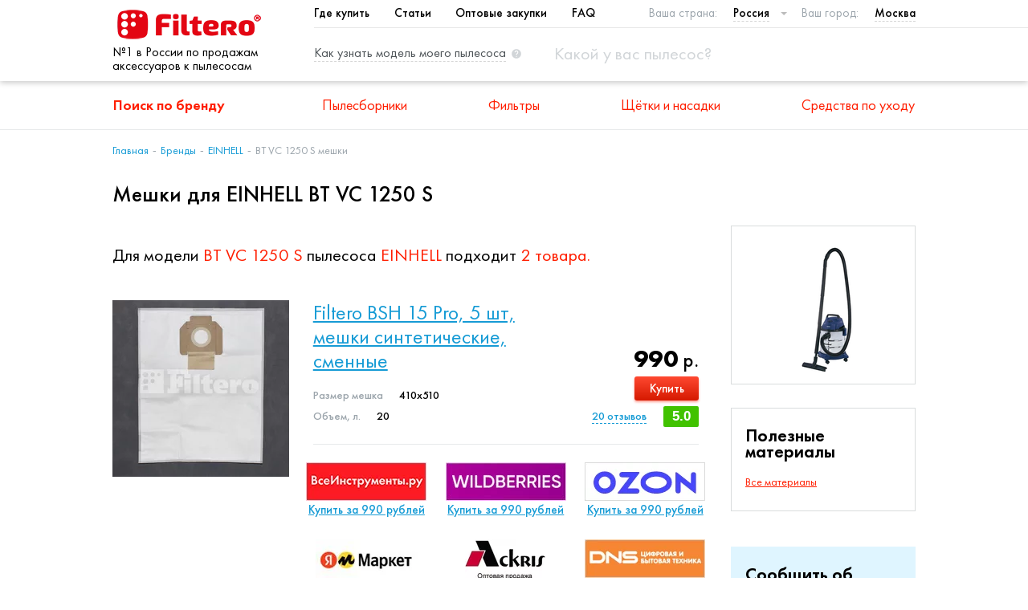

--- FILE ---
content_type: text/html; charset=utf-8
request_url: https://filtero.ru/brand-category-model-list/ind/einhell/pylesborniki-dlia-promyshlennykh-pylesosov/bt-vc-1250-s/
body_size: 11177
content:



<!DOCTYPE html>
<html lang="ru">
<head>
  <meta charset="utf-8">
  <meta http-equiv="X-UA-Compatible" content="IE=edge" />
  

    
    

    <title>Мешки для EINHELL BT VC 1250 S | Россия</title>
    <meta name="description" content="Подберите мешки для пылесоса EINHELL BT VC 1250 S. Купите в ближайших магазинах DNS, Citilink, Wildberries и других">

    <meta property="og:title" content="Мешки для EINHELL BT VC 1250 S">
    <meta property="og:description" content="Подберите мешки для пылесоса EINHELL BT VC 1250 S. Купите в ближайших магазинах DNS, Citilink, Wildberries и других">
    <meta property="og:image" content="https://filtero.ru/static/img/pictures/logo.png">

  <meta name="viewport" content="width=device-width, initial-scale=1">

  <meta name="yandex-verification" content="7c4e580d49ec37a2" />

    <meta property="og:type" content="website">
    <meta property="og:site_name" content="Filtero ru">
    <meta property="og:url" content="https://filtero.ru/brand-category-model-list/ind/einhell/pylesborniki-dlia-promyshlennykh-pylesosov/bt-vc-1250-s/">
    
      <meta property="og:locale" content="ru_RU">
    
    <meta property="og:image:width" content="968">
    <meta property="og:image:height" content="504">

  <link rel="canonical" href="https://filtero.ru/brand-category-model-list/ind/einhell/pylesborniki-dlia-promyshlennykh-pylesosov/bt-vc-1250-s/"/>
  <link rel="stylesheet" href="/static/css/app.css" />
  <link rel="stylesheet" href="/static/css/custom.min.css?v=4.7.4" />
  <link rel="apple-touch-icon" href="/media/favicon.ico" />
  
  <script src="/static/js/vendor/jquery.min.js"></script>
    
  <!-- Google Analytics -->
    <script>
      (function(i,s,o,g,r,a,m){i['GoogleAnalyticsObject']=r;i[r]=i[r]||function(){
      (i[r].q=i[r].q||[]).push(arguments)},i[r].l=1*new Date();a=s.createElement(o),
      m=s.getElementsByTagName(o)[0];a.async=1;a.src=g;m.parentNode.insertBefore(a,m)
      })(window,document,'script','https://www.google-analytics.com/analytics.js','ga');
      ga('create', 'UA-83869784-1', 'auto');
      ga('require', 'outboundLinkTracker');
      ga('send', 'pageview');
    </script>
    <script async src="/static/js/autotrack.js"></script>
    

</head>
<body>
    <script src="/static/js/modernizr-webp.js"></script>
    <script>
        Modernizr.on('webp', function(result) {
          if (result) {
            $('body').addClass('webp');
          }
        });
    </script>


    
        

<!-- Yandex.Metrika counter -->
  <script type="text/javascript" >
    var userip = "3.141.165.119";
    (function(m,e,t,r,i,k,a){m[i]=m[i]||function(){(m[i].a=m[i].a||[]).push(arguments)};
    m[i].l=1*new Date();
    k=e.createElement(t),a=e.getElementsByTagName(t)[0],k.async=1,k.src=r,a.parentNode.insertBefore(k,a)})
    (window, document, "script", "https://mc.yandex.ru/metrika/tag.js", "ym");
    ym(4463194, "init", { clickmap:true, trackLinks:true, accurateTrackBounce:true, webvisor:true, trackHash:true, params:{'ip': userip} });
  </script>
  <noscript><div><img src="https://mc.yandex.ru/watch/4463194" style="position:absolute; left:-9999px;" alt="" /></div></noscript>
<!-- /Yandex.Metrika counter -->

<div class="app">
  
  <header class="header">
    <div class="header__group">
      <div class="container">

        <div class="header-nav-title hide" data-ft="header-nav-title"></div>

        <div class="header__logo">
          <a class="logo" href="/">
              <picture>
                  <source type="image/webp" srcset="/static/img/pictures/logo.webp"/>
                  <img src="/static/img/pictures/logo.png" alt="logo" class="logo__image"/>
              </picture>
          </a>
          <div class="header-logo-text">№1 в России по продажам аксессуаров к пылесосам</div>
        </div>

        <div class="header__main">
          <div class="header__top-nav_city-select">
            
<nav class="top-nav">
    <ul class="top-nav__list">
            <li class="top-nav__item">
                <a href="javascript:callFtModall('modal7')" class="top-nav__link">Где купить</a>
            </li>
        
            <li class="top-nav__item">
                <a href="/articles/" class="top-nav__link">Статьи</a>
            </li>
        
            <li class="top-nav__item">
                <a href="/feedback-opt/" class="top-nav__link">Оптовые закупки</a>
            </li>
        
            <li class="top-nav__item">
                <a href="/faq/" target="_blank" class="top-nav__link">FAQ</a>
            </li>
    </ul>
</nav>

            <div class="select select_country">
              <span class="select__title">Ваша страна: </span>
              <select data-ft="select-country">
    
        <option value="by"
                >
            Беларусь
        </option>
    
        <option value="kz"
                >
            Казахстан
        </option>
    
        <option value="ru"
                 selected>
            Россия
        </option>
    
</select>
            </div>

            <div class="select select_city">
              <span class="select__title">Ваш город: </span>
              <div class="selectric-wrapper" onclick="callFtModall('modal1')">
    <span class="label">Москва</span>
</div>
            </div>
          </div>

          <div class="header__hint-link_search-box">
            <a href="javascript:callFtModall('modal2')" class="hint-link hide-on-mobile">
              <span class="hint-link__text">Как узнать модель моего пылесоса</span>
              <img src="/static/img/icons/hint.svg" alt="" class="hint-link__icon">
            </a>

            <div class="search-box" data-ft="search-box">
              <a href="javascript:void(0)" class="search-box__close hide" data-ft="search-box-close">
                                    <span class="hamburger-icon active">
                                        <span class="hamburger-icon__line"></span>
                                        <span class="hamburger-icon__line"></span>
                                        <span class="hamburger-icon__line"></span>
                                    </span>
              </a>
              <form action="/search/" method="get" class="search-box__form">
                <input type="text" name="term" class="search-box__input select2-search__field" data-ft="search-box-input"
                       placeholder="Какой у вас пылесос?">
              </form>
              <label class="search-box__label" data-ft="search-box-icon">
                <img src="/static/img/icons/search.svg" alt="" class="search-box__icon">
              </label>
            </div>
          </div>
        </div>

        <div class="header__hamburger-icon show-on-mobile">
          <a href="javascript:void(0)" class="hamburger-icon" data-ft="hamburger">
            <span class="hamburger-icon__line"></span>
            <span class="hamburger-icon__line"></span>
            <span class="hamburger-icon__line"></span>
          </a>
        </div>

      </div>
        <div class="header-logo-text_smallest">№1 в России по продажам аксессуаров к пылесосам</div>
    </div>

    <div class="header__main-nav">
      <div class="container">
        
<nav class="main-nav">
  <ul class="main-nav__list">
    <li class="main-nav__item">
      <a href="/brand-list/" class="main-nav__link" data-ft="main-nav-link">
        Поиск по бренду
        <img src="/static/img/icons/angle-bottom.svg" alt="" class="main-nav__expand-right show-on-mobile">
      </a>
      <div class="main-nav__dropdown">
        <div class="container">
            <nav class="simple-nav">
            
                <ul class="simple-nav__list">
                    <li class="simple-nav__item active">
                        <a class="simple-nav__link" href="#" onclick="showDomBrands();return false;">Бытовые пылесосы</a>
                    </li>
                    <li class="simple-nav__item ">
                        <a class="simple-nav__link" href="#" onclick="showProBrands();return false;">Строительные пылесосы</a>
                    </li>
                </ul>
            </nav>

            <div class="brands-by-alphabet">
                <div class="brands-by-alphabet__list" data-ft="set-brands">

                </div>
            </div>
        </div>
      </div>
    </li>
    
      <li class="main-nav__item">
        <a href="/category/pylesborniki/" class="main-nav__link" data-ft="main-nav-link">
          Пылесборники
          <img src="/static/img/icons/angle-bottom.svg" alt=""
               class="main-nav__expand-right show-on-mobile"/>
        </a>

        <div class="main-nav__dropdown">
          <div class="container">
            
<div class="categories
    ">


    
    <div class="category">
        <a href="/category/bumazhnye-i-sinteticheskie-pylesborniki/" class="category__image-container">
            <picture class="lazy-cats">
                <source type="image/webp" srcset="/media/category/7149cb37-049e-4b45-b73a-736ee78e2997.webp" data-img-src="/media/category/7149cb37-049e-4b45-b73a-736ee78e2997.png"/>
                
            </picture>

        </a>
        <div class="category__content">
            <a class="category__link" href="/category/bumazhnye-i-sinteticheskie-pylesborniki/">
                <h4 class="category__title">Мешки-пылесборники для бытовых пылесосов</h4>
            </a>
            <div class="category__description">
                Мешки-пылесборники для бытовых пылесосов
            </div>
        </div>
    </div>
    

    

    
    <div class="category">
        <a href="/category/meshki-dlya-stroitelnykh-pylesosov/" class="category__image-container">
            <picture class="lazy-cats">
                <source type="image/webp" srcset="/media/category/e20272ba-69d9-413c-866c-2545bd2669a2.webp" data-img-src="/media/category/e20272ba-69d9-413c-866c-2545bd2669a2.png"/>
                
            </picture>

        </a>
        <div class="category__content">
            <a class="category__link" href="/category/meshki-dlya-stroitelnykh-pylesosov/">
                <h4 class="category__title">Мешки для строительных пылесосов</h4>
            </a>
            <div class="category__description">
                Мешки для строительных пылесосов
            </div>
        </div>
    </div>
    


</div>
          </div>
        </div>

      </li>
    
      <li class="main-nav__item">
        <a href="/category/filtry/" class="main-nav__link" data-ft="main-nav-link">
          Фильтры
          <img src="/static/img/icons/angle-bottom.svg" alt=""
               class="main-nav__expand-right show-on-mobile"/>
        </a>

        <div class="main-nav__dropdown">
          <div class="container">
            
<div class="categories
    
        categories--4-in-row
    ">


    
    <div class="category">
        <a href="/category/filtry-dlia-bytovykh-pylesosov-i-hepa/" class="category__image-container">
            <picture class="lazy-cats">
                <source type="image/webp" srcset="/media/category/674f18a7-66d8-44bd-beed-9c5c45f1bba8.webp" data-img-src="/media/category/674f18a7-66d8-44bd-beed-9c5c45f1bba8.png"/>
                
            </picture>

        </a>
        <div class="category__content">
            <a class="category__link" href="/category/filtry-dlia-bytovykh-pylesosov-i-hepa/">
                <h4 class="category__title">Фильтры для бытовых пылесосов</h4>
            </a>
            <div class="category__description">
                Фильтры для бытовых пылесосов
            </div>
        </div>
    </div>
    

    
    <div class="category">
        <a href="/category/filtry-dlya-stroitelnykh-pylesosov/" class="category__image-container">
            <picture class="lazy-cats">
                <source type="image/webp" srcset="/media/category/f503b784-99bf-47eb-8f07-cd75ce6729b5.webp" data-img-src="/media/category/f503b784-99bf-47eb-8f07-cd75ce6729b5.png"/>
                
            </picture>

        </a>
        <div class="category__content">
            <a class="category__link" href="/category/filtry-dlya-stroitelnykh-pylesosov/">
                <h4 class="category__title">Фильтры для строительных пылесосов</h4>
            </a>
            <div class="category__description">
                Фильтры для строительных пылесосов
            </div>
        </div>
    </div>
    

    
    <div class="category">
        <a href="/category/filtry-dlia-kofevarok/" class="category__image-container">
            <picture class="lazy-cats">
                <source type="image/webp" srcset="/media/category/75c7dc79-c02a-4f9f-8ceb-dde585763534.webp" data-img-src="/media/category/75c7dc79-c02a-4f9f-8ceb-dde585763534.png"/>
                
            </picture>

        </a>
        <div class="category__content">
            <a class="category__link" href="/category/filtry-dlia-kofevarok/">
                <h4 class="category__title">Фильтры для кофеварок</h4>
            </a>
            <div class="category__description">
                Фильтры для кофеварок
            </div>
        </div>
    </div>
    

    
    <div class="category">
        <a href="/category/filtry-dlia-vytiazhek/" class="category__image-container">
            <picture class="lazy-cats">
                <source type="image/webp" srcset="/media/category/5f79deef-5088-4b4f-9e41-e346f5820778.webp" data-img-src="/media/category/5f79deef-5088-4b4f-9e41-e346f5820778.png"/>
                
            </picture>

        </a>
        <div class="category__content">
            <a class="category__link" href="/category/filtry-dlia-vytiazhek/">
                <h4 class="category__title">Фильтры для вытяжек</h4>
            </a>
            <div class="category__description">
                Фильтры для вытяжек
            </div>
        </div>
    </div>
    

    
    <div class="category">
        <a href="/category/filtero-filtry-dlia-vozdukhoochistitelei/" class="category__image-container">
            <picture class="lazy-cats">
                <source type="image/webp" srcset="/media/category/fb004aae-cc8a-4588-b220-e51bfc75ef2c.webp" data-img-src="/media/category/fb004aae-cc8a-4588-b220-e51bfc75ef2c.png"/>
                
            </picture>

        </a>
        <div class="category__content">
            <a class="category__link" href="/category/filtero-filtry-dlia-vozdukhoochistitelei/">
                <h4 class="category__title">Фильтры для воздухоочистителей</h4>
            </a>
            <div class="category__description">
                Фильтры для воздухоочистителей
            </div>
        </div>
    </div>
    

    
    <div class="category">
        <a href="/category/tovary-dlia-zhivotnykh/" class="category__image-container">
            <picture class="lazy-cats">
                <source type="image/webp" srcset="/media/category/9ee10ac0-5d7a-4e30-a1dc-4af2926b65a1.webp" data-img-src="/media/category/9ee10ac0-5d7a-4e30-a1dc-4af2926b65a1.png"/>
                
            </picture>

        </a>
        <div class="category__content">
            <a class="category__link" href="/category/tovary-dlia-zhivotnykh/">
                <h4 class="category__title">Товары для животных</h4>
            </a>
            <div class="category__description">
                
            </div>
        </div>
    </div>
    


</div>
          </div>
        </div>

      </li>
    
      <li class="main-nav__item">
        <a href="/category/aksessuary/" class="main-nav__link" data-ft="main-nav-link">
          Щётки и насадки
          <img src="/static/img/icons/angle-bottom.svg" alt=""
               class="main-nav__expand-right show-on-mobile"/>
        </a>

        <div class="main-nav__dropdown">
          <div class="container">
            
<div class="categories
    
        categories--5-in-row
    ">


    
    <div class="category">
        <a href="/category/shchetki-i-nasadki-dlia-pylesosov/" class="category__image-container">
            <picture class="lazy-cats">
                <source type="image/webp" srcset="/media/category/cec98f0a-111b-4195-8ea8-21b970b73c61.webp" data-img-src="/media/category/cec98f0a-111b-4195-8ea8-21b970b73c61.png"/>
                
            </picture>

        </a>
        <div class="category__content">
            <a class="category__link" href="/category/shchetki-i-nasadki-dlia-pylesosov/">
                <h4 class="category__title">Щетки и насадки для пылесосов</h4>
            </a>
            <div class="category__description">
                Щетки и насадки для пылесосов
            </div>
        </div>
    </div>
    

    
    <div class="category">
        <a href="/category/udlinitelnye-trubki-dlia-pylesosov/" class="category__image-container">
            <picture class="lazy-cats">
                <source type="image/webp" srcset="/media/category/4e0e2c0d-f691-4aa9-a398-1a26f3ddcb4b.webp" data-img-src="/media/category/4e0e2c0d-f691-4aa9-a398-1a26f3ddcb4b.png"/>
                
            </picture>

        </a>
        <div class="category__content">
            <a class="category__link" href="/category/udlinitelnye-trubki-dlia-pylesosov/">
                <h4 class="category__title">Удлинительные трубки для пылесосов</h4>
            </a>
            <div class="category__description">
                Удлинительные трубки для пылесосов
            </div>
        </div>
    </div>
    

    
    <div class="category">
        <a href="/category/shlangi-dlia-pylesosov/" class="category__image-container">
            <picture class="lazy-cats">
                <source type="image/webp" srcset="/media/category/f12c7059-3ae2-46a0-903a-e05c0c460829.webp" data-img-src="/media/category/f12c7059-3ae2-46a0-903a-e05c0c460829.png"/>
                
            </picture>

        </a>
        <div class="category__content">
            <a class="category__link" href="/category/shlangi-dlia-pylesosov/">
                <h4 class="category__title">Шланги для пылесосов</h4>
            </a>
            <div class="category__description">
                Шланги для пылесосов
            </div>
        </div>
    </div>
    

    
    <div class="category">
        <a href="/category/shchetki-i-nasadki-dlia-promyshlennykh-pylesosov/" class="category__image-container">
            <picture class="lazy-cats">
                <source type="image/webp" srcset="/media/category/8d9f5575-bd52-48ef-af17-9e0b39637404.webp" data-img-src="/media/category/8d9f5575-bd52-48ef-af17-9e0b39637404.png"/>
                
            </picture>

        </a>
        <div class="category__content">
            <a class="category__link" href="/category/shchetki-i-nasadki-dlia-promyshlennykh-pylesosov/">
                <h4 class="category__title">Щетки и насадки для промышленных пылесосов</h4>
            </a>
            <div class="category__description">
                Щетки и насадки для промышленных пылесосов
            </div>
        </div>
    </div>
    

    
    <div class="category">
        <a href="/category/aksessuary-dlya-robot-pylesosov/" class="category__image-container">
            <picture class="lazy-cats">
                <source type="image/webp" srcset="/media/category/071487c8-2185-4e7c-bae4-61ccc65ff67a.webp" data-img-src="/media/category/071487c8-2185-4e7c-bae4-61ccc65ff67a.png"/>
                
            </picture>

        </a>
        <div class="category__content">
            <a class="category__link" href="/category/aksessuary-dlya-robot-pylesosov/">
                <h4 class="category__title">Аксессуары для робот-пылесосов</h4>
            </a>
            <div class="category__description">
                Аксессуары для робот-пылесосов
            </div>
        </div>
    </div>
    

    
    <div class="category">
        <a href="/category/aksessuary-dlia-vertikalnykh-pylesosov/" class="category__image-container">
            <picture class="lazy-cats">
                <source type="image/webp" srcset="/media/category/5aad92fa-b0fc-4cfc-b8b8-9d327be78484.webp" data-img-src="/media/category/5aad92fa-b0fc-4cfc-b8b8-9d327be78484.png"/>
                
            </picture>

        </a>
        <div class="category__content">
            <a class="category__link" href="/category/aksessuary-dlia-vertikalnykh-pylesosov/">
                <h4 class="category__title">Аксессуары для вертикальных пылесосов</h4>
            </a>
            <div class="category__description">
                Аксессуары для вертикальных пылесосов
            </div>
        </div>
    </div>
    


</div>
          </div>
        </div>

      </li>
    
      <li class="main-nav__item">
        <a href="/category/sredstva-po-ukhodu/" class="main-nav__link" data-ft="main-nav-link">
          Средства по уходу
          <img src="/static/img/icons/angle-bottom.svg" alt=""
               class="main-nav__expand-right show-on-mobile"/>
        </a>

        <div class="main-nav__dropdown">
          <div class="container">
            
<div class="categories
    
        categories--4-in-row categories--text
    ">


    

    
    <div class="category">
        <a href="/category/dlia-pylesosov/" class="category__image-container">
            <picture class="lazy-cats">
                <source type="image/webp" srcset="/media/category/efb64295-6137-4df7-a237-bdde5de066ac.webp" data-img-src="/media/category/efb64295-6137-4df7-a237-bdde5de066ac.png"/>
                
            </picture>

        </a>
        <div class="category__content">
            <a class="category__link" href="/category/dlia-pylesosov/">
                <h4 class="category__title">Для пылесосов</h4>
            </a>
            <div class="category__description">
                Для пылесосов
            </div>
        </div>
    </div>
    

    
    <div class="category">
        <a href="/category/dlia-ukhoda-za-santekhnikoi/" class="category__image-container">
            <picture class="lazy-cats">
                <source type="image/webp" srcset="/media/category/ff52c755-9d13-4363-930d-e2c75d6059ae.webp" data-img-src="/media/category/ff52c755-9d13-4363-930d-e2c75d6059ae.png"/>
                
            </picture>

        </a>
        <div class="category__content">
            <a class="category__link" href="/category/dlia-ukhoda-za-santekhnikoi/">
                <h4 class="category__title">Для ухода за сантехникой</h4>
            </a>
            <div class="category__description">
                Для ухода за сантехникой
            </div>
        </div>
    </div>
    

    
    <div class="category">
        <a href="/category/filtero-dlia-ukhoda-za-polom/" class="category__image-container">
            <picture class="lazy-cats">
                <source type="image/webp" srcset="/media/category/1b41e1ff-8f28-4b08-9caf-67269208e422.webp" data-img-src="/media/category/1b41e1ff-8f28-4b08-9caf-67269208e422.png"/>
                
            </picture>

        </a>
        <div class="category__content">
            <a class="category__link" href="/category/filtero-dlia-ukhoda-za-polom/">
                <h4 class="category__title">Filtero - Для ухода за полом</h4>
            </a>
            <div class="category__description">
                Filtero - Для ухода за полом
            </div>
        </div>
    </div>
    

    
    <div class="category">
        <a href="/category/po-ukhodu-za-steklokeramikoi/" class="category__image-container">
            <picture class="lazy-cats">
                <source type="image/webp" srcset="/media/category/0ce17c98-61f4-4920-b483-dfb03e448a18.webp" data-img-src="/media/category/0ce17c98-61f4-4920-b483-dfb03e448a18.jpg"/>
                
            </picture>

        </a>
        <div class="category__content">
            <a class="category__link" href="/category/po-ukhodu-za-steklokeramikoi/">
                <h4 class="category__title">По уходу за стеклокерамикой</h4>
            </a>
            <div class="category__description">
                По уходу за стеклокерамикой
            </div>
        </div>
    </div>
    

    
    <div class="category">
        <a href="/category/dlia-posudomoechnykh-mashin/" class="category__image-container">
            <picture class="lazy-cats">
                <source type="image/webp" srcset="/media/category/5f12d6dc-200b-4a76-a4df-95ef913d7e29.webp" data-img-src="/media/category/5f12d6dc-200b-4a76-a4df-95ef913d7e29.jpg"/>
                
            </picture>

        </a>
        <div class="category__content">
            <a class="category__link" href="/category/dlia-posudomoechnykh-mashin/">
                <h4 class="category__title">Средства для посудомоечных машин</h4>
            </a>
            <div class="category__description">
                Средства для посудомоечных машин
            </div>
        </div>
    </div>
    

    
    <div class="category">
        <a href="/category/dlia-udaleniia-nakipi/" class="category__image-container">
            <picture class="lazy-cats">
                <source type="image/webp" srcset="/media/category/a93a5dbe-412d-48fc-bc1c-a2a9c691f465.webp" data-img-src="/media/category/a93a5dbe-412d-48fc-bc1c-a2a9c691f465.jpg"/>
                
            </picture>

        </a>
        <div class="category__content">
            <a class="category__link" href="/category/dlia-udaleniia-nakipi/">
                <h4 class="category__title">Для удаления накипи</h4>
            </a>
            <div class="category__description">
                Для удаления накипи
            </div>
        </div>
    </div>
    

    
    <div class="category">
        <a href="/category/dlia-ukhoda-za-kofemashinami-chainikami-i-termopot/" class="category__image-container">
            <picture class="lazy-cats">
                <source type="image/webp" srcset="/media/category/7202f690-a534-4d82-b365-fe412508df18.webp" data-img-src="/media/category/7202f690-a534-4d82-b365-fe412508df18.jpg"/>
                
            </picture>

        </a>
        <div class="category__content">
            <a class="category__link" href="/category/dlia-ukhoda-za-kofemashinami-chainikami-i-termopot/">
                <h4 class="category__title">Для ухода за кофемашинами, чайниками и термопотами</h4>
            </a>
            <div class="category__description">
                Для ухода за кофемашинами, чайниками и термопотами
            </div>
        </div>
    </div>
    

    
    <div class="category">
        <a href="/category/dlia-ukhoda-za-kholodilnikami/" class="category__image-container">
            <picture class="lazy-cats">
                <source type="image/webp" srcset="/media/category/60a641d4-dae2-4a02-b067-a3d468b76dce.webp" data-img-src="/media/category/60a641d4-dae2-4a02-b067-a3d468b76dce.png"/>
                
            </picture>

        </a>
        <div class="category__content">
            <a class="category__link" href="/category/dlia-ukhoda-za-kholodilnikami/">
                <h4 class="category__title">Для ухода за холодильниками</h4>
            </a>
            <div class="category__description">
                Для ухода за холодильниками
            </div>
        </div>
    </div>
    

    
    <div class="category">
        <a href="/category/dlia-stiralnykh-mashin/" class="category__image-container">
            <picture class="lazy-cats">
                <source type="image/webp" srcset="/media/category/69bcb4ee-16df-4c5f-9cd5-80d44da543b2.webp" data-img-src="/media/category/69bcb4ee-16df-4c5f-9cd5-80d44da543b2.jpg"/>
                
            </picture>

        </a>
        <div class="category__content">
            <a class="category__link" href="/category/dlia-stiralnykh-mashin/">
                <h4 class="category__title">Для стиральных машин</h4>
            </a>
            <div class="category__description">
                Для стиральных машин
            </div>
        </div>
    </div>
    

    
    <div class="category">
        <a href="/category/antivibratsionnye-podstavki/" class="category__image-container">
            <picture class="lazy-cats">
                <source type="image/webp" srcset="/media/category/7e6bdc86-a4ac-4214-887e-5929d994e387.webp" data-img-src="/media/category/7e6bdc86-a4ac-4214-887e-5929d994e387.jpg"/>
                
            </picture>

        </a>
        <div class="category__content">
            <a class="category__link" href="/category/antivibratsionnye-podstavki/">
                <h4 class="category__title">Антивибрационные подставки</h4>
            </a>
            <div class="category__description">
                Антивибрационные подставки
            </div>
        </div>
    </div>
    

    
    <div class="category">
        <a href="/category/po-ukhodu-za-dukhovkami-svch-i-plitami/" class="category__image-container">
            <picture class="lazy-cats">
                <source type="image/webp" srcset="/media/category/aa009e8b-c1fd-43cb-b513-55580cc3374f.webp" data-img-src="/media/category/aa009e8b-c1fd-43cb-b513-55580cc3374f.jpg"/>
                
            </picture>

        </a>
        <div class="category__content">
            <a class="category__link" href="/category/po-ukhodu-za-dukhovkami-svch-i-plitami/">
                <h4 class="category__title">По уходу за духовками, СВЧ, плитами и кухонными вытяжками</h4>
            </a>
            <div class="category__description">
                По уходу за духовками, СВЧ, плитами и кухонными вытяжками
            </div>
        </div>
    </div>
    


</div>
          </div>
        </div>

      </li>
    
  </ul>
</nav>
      </div>
    </div>
  </header>
  

  <main class="main" style="position: relative;">
    
      <div class="main__pathway">
        <div class="container">
          
    <nav class="pathway-nav">
    <ul class="pathway-nav__list">
        
            
                <li class="pathway-nav__item">
                    <a class="pathway-nav__link" href="/">Главная</a>
                </li>
            
            
            
        
            
                <li class="pathway-nav__item">
                    <a class="pathway-nav__link" href="/brand-list/">Бренды</a>
                </li>
            
            
            
        
            
            
                <li class="pathway-nav__item pathway-nav__item--parent">
                    <a class="pathway-nav__link" href="/brand-detail/einhell/ind/">
                        <img src="/static/img/icons/angle-left-thin.svg" alt="" class="pathway-nav__angle-left show-on-mobile">
                        EINHELL
                    </a>
                </li>
            
            
        
            
            
            
                <li class="pathway-nav__item">
                    <span class="pathway-nav__text">BT VC 1250 S мешки </span>
                </li>
            
        
    </ul>
</nav>

        </div>
      </div>
    

    
      <div class="container">
        

    <h1 class="page-title">Мешки  для EINHELL BT VC 1250 S</h1>
      


      </div>
    

    
      <div class="main__article_aside-wrapper">
        <div class="container">
          <div class="main__article_aside">
            
              <aside class="main__aside">
                
    
        <nav class="aside-nav" style="text-align: center;">
            <img src="/media/cache/c0/2c/c02c65e2956e62bf00fe29f84fdfa09c.png" alt="Пылесос EINHELL BT VC 1250 S">
        </nav>
    
    
<nav class="aside-nav">
    <h3 class="aside-nav__title">Полезные материалы</h3>
    <ul class="aside-nav__list">
        
        <li class="aside-nav__item aside-nav__item--category-link">
            <a href="/articles/" class="aside-nav__link">Все материалы</a>
        </li>
    </ul>
</nav>
    
<nav class="aside-video">

</nav>
    <div class="aside-send-request">
    <h3 class="aside-send-request__title">Сообщить об ошибке</h3>
    <div class="aside-send-request__description">
        <p>Если Вы обнаружили ошибку в работе сайта или некорректную информацию о совместимости или характеристиках продукции, пожалуйста, сообщите нам об этом, воспользовавшись формой обратной связи по ссылке ниже.</p>
    </div>
    <a href="/feedback/" class="btn-buy-cats" style="margin: auto;" target="_blank">
        <span>Сообщить</span>
    </a>
</div>

              </aside>
            
            
              <article class="main__article">
                

    <div class="category-products-found-text">
        Для модели <span>BT VC 1250 S</span> пылесоса <span>EINHELL</span> подходит <span>2 товара.</span>
    </div>


    <div style="padding: 10px"></div>

    <div class="category-products">
        <div class="container">
            <div class="category-products__list">
                
  <div class="category-product">
    <div class="category-product__inner">
      <a href="/product/filtero-bsh-15-pro-5-sht-meshki-sinteticheskie-smennye/" class="category-product__image-container" target="_blank">
        <picture class="lazy-prod-img">
          <source type="image/webp" data-srcset="/media/cache/87/d2/87d2e74d2048d6ddba8861998349dc20.webp"/>
          <img src="[data-uri]" class="category-product__image" data-src="/media/cache/87/d2/87d2e74d2048d6ddba8861998349dc20.png"
          alt="Filtero BSH 15 Pro_5
            
            для EINHELL BT VC 1250 S
            "/>
        </picture>
          
      </a>
      <div class="category-product__content">
        <div class="category-product__group">
          <div class="category-product__title_properties">
            <a class="category-product__link" href="/product/filtero-bsh-15-pro-5-sht-meshki-sinteticheskie-smennye/" target="_blank">
              <h4 class="category-product__title">Filtero BSH 15 Pro, 5 шт, мешки синтетические, сменные</h4>
            </a>
            <div class="product-properties">
              
                <div class="product-property">
                  <div class="product-property__name">Размер мешка</div>
                  <div class="product-property__value">410x510</div>
                </div>
              
                <div class="product-property">
                  <div class="product-property__name">Объем, л.</div>
                  <div class="product-property__value">20</div>
                </div>
              
                
            </div>
          </div>
          <div class="category-product__price_reviews_rating">

            
                <div class="product-price">990 <span>р.</span></div>
            

             <a href="/product/filtero-bsh-15-pro-5-sht-meshki-sinteticheskie-smennye/#shops" class="btn-buy-cats" target="_blank">
                 <span>Купить</span>
             </a>
            <div class="product-rating">
              5.0</div>
              <a href="/product/filtero-bsh-15-pro-5-sht-meshki-sinteticheskie-smennye/#reviews" class="product-reviews-link" target="_blank"><span>20</span> отзывов</a>
          </div>
        </div>
        <div class="category-product__shops"  >
          

            
                
            

            

              
                <div class="small-shop">
                  

                      

                    <a target="_blank" href="https://www.vseinstrumenti.ru/view_goods_by_id_redirect.php?id=743174&amp;utm_source=filteroRU&amp;utm_medium=categorywheretobuy&amp;utm_campaign=BSH-15-Pro_5" data-target="shop-click">
                        <picture>
                            <source type="image/webp" srcset="/media/cache/d6/1e/d61ea50870fdd80ffef31c48b2fac248.webp"/>
                            <img src="/media/cache/d6/1e/d61ea50870fdd80ffef31c48b2fac248.png"/>
                        </picture>
                    </a>
                    <a target="_blank" class="small-shop__link"
                       href="https://www.vseinstrumenti.ru/view_goods_by_id_redirect.php?id=743174&amp;utm_source=filteroRU&amp;utm_medium=categorywheretobuy&amp;utm_campaign=BSH-15-Pro_5" data-target="shop-click">Купить за 990 рублей</a>

                  
                </div>
              
                <div class="small-shop">
                  

                      

                    <a target="_blank" href="https://www.wildberries.ru/catalog/6758417/detail.aspx?utm_source=filteroRU&amp;utm_medium=categorywheretobuy&amp;utm_campaign=BSH-15-Pro_5" data-target="shop-click">
                        <picture>
                            <source type="image/webp" srcset="/media/cache/65/19/6519dd4f2dc1bb9f95fdad639d9c85a2.webp"/>
                            <img src="/media/cache/65/19/6519dd4f2dc1bb9f95fdad639d9c85a2.png"/>
                        </picture>
                    </a>
                    <a target="_blank" class="small-shop__link"
                       href="https://www.wildberries.ru/catalog/6758417/detail.aspx?utm_source=filteroRU&amp;utm_medium=categorywheretobuy&amp;utm_campaign=BSH-15-Pro_5" data-target="shop-click">Купить за 990 рублей</a>

                  
                </div>
              
                <div class="small-shop">
                  

                      

                    <a target="_blank" href="https://www.ozon.ru/product/meshki-filtero-bsh-15-pro-dlya-stroitelnyh-pylesosov-bosch-dewalt-festool-flex-hilti-nilfisk-stihl-389734453/?&amp;utm_source=filteroRU&amp;utm_medium=categorywheretobuy&amp;utm_campaign=BSH-15-Pro_5" data-target="shop-click">
                        <picture>
                            <source type="image/webp" srcset="/media/cache/88/b6/88b69952cee3ff355d5b3ccb7697efe5.webp"/>
                            <img src="/media/cache/88/b6/88b69952cee3ff355d5b3ccb7697efe5.png"/>
                        </picture>
                    </a>
                    <a target="_blank" class="small-shop__link"
                       href="https://www.ozon.ru/product/meshki-filtero-bsh-15-pro-dlya-stroitelnyh-pylesosov-bosch-dewalt-festool-flex-hilti-nilfisk-stihl-389734453/?&amp;utm_source=filteroRU&amp;utm_medium=categorywheretobuy&amp;utm_campaign=BSH-15-Pro_5" data-target="shop-click">Купить за 990 рублей</a>

                  
                </div>
              
                <div class="small-shop">
                  

                      

                    <a target="_blank" href="https://market.yandex.ru/product--filtero-meshki-pylesborniki-bsh-15-pro/199804627?&amp;utm_source=filteroRU&amp;utm_medium=categorywheretobuy&amp;utm_campaign=BSH-15-Pro_5" data-target="shop-click">
                        <picture>
                            <source type="image/webp" srcset="/media/cache/19/18/19180df70da7876b13abe66cd3258857.webp"/>
                            <img src="/media/cache/19/18/19180df70da7876b13abe66cd3258857.png"/>
                        </picture>
                    </a>
                    <a target="_blank" class="small-shop__link"
                       href="https://market.yandex.ru/product--filtero-meshki-pylesborniki-bsh-15-pro/199804627?&amp;utm_source=filteroRU&amp;utm_medium=categorywheretobuy&amp;utm_campaign=BSH-15-Pro_5" data-target="shop-click">Купить за 990 рублей</a>

                  
                </div>
              
                <div class="small-shop">
                  

                      

                    <a target="_blank" href="https://filtero.ru/feedback-opt/?utm_source=filteroRU&amp;utm_medium=categorywheretobuy&amp;utm_campaign=BSH-15-Pro_5" data-target="shop-click">
                        <picture>
                            <source type="image/webp" srcset="/media/cache/24/39/2439d5110245ce4d3f89ba793642b1d9.webp"/>
                            <img src="/media/cache/24/39/2439d5110245ce4d3f89ba793642b1d9.png"/>
                        </picture>
                    </a>
                    <a target="_blank" class="small-shop__link"
                       href="https://filtero.ru/feedback-opt/?utm_source=filteroRU&amp;utm_medium=categorywheretobuy&amp;utm_campaign=BSH-15-Pro_5" data-target="shop-click">Купить за 990 рублей</a>

                  
                </div>
              
                <div class="small-shop">
                  

                      

                    <a target="_blank" href="https://www.dns-shop.ru/product/918c2621aad58a5a/meski-filtero-bsh-15-pro/?utm_source=filteroRU&amp;utm_medium=categorywheretobuy&amp;utm_campaign=BSH-15-Pro_5" data-target="shop-click">
                        <picture>
                            <source type="image/webp" srcset="/media/cache/d1/dd/d1dd05bf248b065ac0273c6d8d2b230c.webp"/>
                            <img src="/media/cache/d1/dd/d1dd05bf248b065ac0273c6d8d2b230c.png"/>
                        </picture>
                    </a>
                    <a target="_blank" class="small-shop__link"
                       href="https://www.dns-shop.ru/product/918c2621aad58a5a/meski-filtero-bsh-15-pro/?utm_source=filteroRU&amp;utm_medium=categorywheretobuy&amp;utm_campaign=BSH-15-Pro_5" data-target="shop-click">Купить за 990 рублей</a>

                  
                </div>
              
            
          
        </div>
      </div>
    </div>
  </div>

  <div class="category-product">
    <div class="category-product__inner">
      <a href="/product/filtero-bsh-15-pro-2-sht-meshki-sinteticheskie-smennye/" class="category-product__image-container" target="_blank">
        <picture class="lazy-prod-img">
          <source type="image/webp" data-srcset="/media/cache/c3/ca/c3ca4383da3bc98e4632623caa91433e.webp"/>
          <img src="[data-uri]" class="category-product__image" data-src="/media/cache/c3/ca/c3ca4383da3bc98e4632623caa91433e.png"
          alt="Filtero BSH 15 Pro_2
            
            для EINHELL BT VC 1250 S
            "/>
        </picture>
          
      </a>
      <div class="category-product__content">
        <div class="category-product__group">
          <div class="category-product__title_properties">
            <a class="category-product__link" href="/product/filtero-bsh-15-pro-2-sht-meshki-sinteticheskie-smennye/" target="_blank">
              <h4 class="category-product__title">Filtero BSH 15 Pro, 2 шт, мешки синтетические, сменные</h4>
            </a>
            <div class="product-properties">
              
                <div class="product-property">
                  <div class="product-property__name">Размер мешка</div>
                  <div class="product-property__value">410x510</div>
                </div>
              
                <div class="product-property">
                  <div class="product-property__name">Объем, л.</div>
                  <div class="product-property__value">20</div>
                </div>
              
                
            </div>
          </div>
          <div class="category-product__price_reviews_rating">

            
                <div class="product-price">419 <span>р.</span></div>
            

             <a href="/product/filtero-bsh-15-pro-2-sht-meshki-sinteticheskie-smennye/#shops" class="btn-buy-cats" target="_blank">
                 <span>Купить</span>
             </a>
            <div class="product-rating">
              5.0</div>
              <a href="/product/filtero-bsh-15-pro-2-sht-meshki-sinteticheskie-smennye/#reviews" class="product-reviews-link" target="_blank"><span>3</span> отзывов</a>
          </div>
        </div>
        <div class="category-product__shops"  >
          

            
                
            

            

              
                <div class="small-shop">
                  

                      

                    <a target="_blank" href="https://www.vseinstrumenti.ru/view_goods_by_id_redirect.php?id=743169&amp;utm_source=filteroRU&amp;utm_medium=categorywheretobuy&amp;utm_campaign=BSH-15-Pro_2" data-target="shop-click">
                        <picture>
                            <source type="image/webp" srcset="/media/cache/d6/1e/d61ea50870fdd80ffef31c48b2fac248.webp"/>
                            <img src="/media/cache/d6/1e/d61ea50870fdd80ffef31c48b2fac248.png"/>
                        </picture>
                    </a>
                    <a target="_blank" class="small-shop__link"
                       href="https://www.vseinstrumenti.ru/view_goods_by_id_redirect.php?id=743169&amp;utm_source=filteroRU&amp;utm_medium=categorywheretobuy&amp;utm_campaign=BSH-15-Pro_2" data-target="shop-click">Купить за 419 рублей</a>

                  
                </div>
              
                <div class="small-shop">
                  

                      

                    <a target="_blank" href="https://filtero.ru/feedback-opt/?utm_source=filteroRU&amp;utm_medium=categorywheretobuy&amp;utm_campaign=BSH-15-Pro_2" data-target="shop-click">
                        <picture>
                            <source type="image/webp" srcset="/media/cache/24/39/2439d5110245ce4d3f89ba793642b1d9.webp"/>
                            <img src="/media/cache/24/39/2439d5110245ce4d3f89ba793642b1d9.png"/>
                        </picture>
                    </a>
                    <a target="_blank" class="small-shop__link"
                       href="https://filtero.ru/feedback-opt/?utm_source=filteroRU&amp;utm_medium=categorywheretobuy&amp;utm_campaign=BSH-15-Pro_2" data-target="shop-click">Купить за 419 рублей</a>

                  
                </div>
              
            
          
        </div>
      </div>
    </div>
  </div>

<script>
registerListener('load', setLazy);
registerListener('load', lazyLoad);
registerListener('scroll', lazyLoad);

var lazy = [];

function setLazy(){
    lazy = document.getElementsByClassName('lazy-prod-img');
}

function lazyLoad(){
    for(var i=0; i<lazy.length; i++){
        if(isInViewport(lazy[i])){
            var source = lazy[i].getElementsByTagName('source')[0];
            var img = lazy[i].getElementsByTagName('img')[0];

            img.src = img.getAttribute('data-src');
            source.srcset = source.getAttribute('data-srcset');
            lazy[i].className = "";
        }
    }
    cleanLazy();
}

function cleanLazy(){
    lazy = Array.prototype.filter.call(lazy, function(l){return l.className !== "";});
}

function isInViewport(el){
    var rect = el.getBoundingClientRect();

    return (
        rect.bottom >= 0 &&
        rect.right >= 0 &&
        rect.top <= (window.innerHeight || document.documentElement.clientHeight) &&
        rect.left <= (window.innerWidth || document.documentElement.clientWidth)
     );
}

function registerListener(event, func) {
    if (window.addEventListener) {
        window.addEventListener(event, func)
    } else {
        window.attachEvent('on' + event, func)
    }
}
</script>
            </div>
        </div>
    </div>


              </article>
            
          </div>
        </div>
      </div>
    

    
      <div class="main__bottom">
        
    
<div class="seo-text">
    <div class="container">
        <h2 class="seo-text__title">Что Filtero предлагает своим покупателям?</h2>
        <div class="seo-text__content">
            <p>В ассортименте Filtero 60 различных синтетических и бумажных мешков-пылесборников и более 30 видов
            НЕРА и других фильтров. Filtero предлагает потребителям мешки для более чем 3500 различных моделей
            пылесосов, проданных в России за последние 20 лет.</p>
            <p>В нашем ассортименте также специализированные товары для промышленных пылесосов, средства
            по уходу за бытовой техникой Filtrero Chemical, универсальные насадки и щетки для пылесосов,
            фильтры для кухонных вытяжек, бумажные фильтры для кофе, HEPA и фильтры для пылесосов.</p>
            <p>Товары Filtero отличаются высочайшим качеством и увеличенным сроком использования и зачастую даже
            превосходят по этим показателям расходные материалы производителей пылесосов.</p>
            <p>Компания Filtero придерживается концепции современной жизни, заключающейся в том, что комфорт и
            здоровье не нуждаются в больших финансовых, моральных и временных затратах. В первую очередь эти блага
            требуют от нас правильных и своевременных действий, нежели титанических вложений.
            </p>
        </div>
    </div>
</div>

      </div>
    
  
  <div class="social-block">
      

      <span style="margin-right: 25px;">Поделиться:</span>

      <script src="https://vk.com/js/api/share.js?93"></script>
      <script>
          var total_count = parseInt('0');
          document.write(VK.Share.button(false, {type: "custom", text: "<picture><source type=\"image/webp\" srcset=\"/media/social-icons/vkicon.webp\"/><img src=\"/media/social-icons/vkicon.png\" alt=\"Share on VK\"/></picture>"}));
          VK.Share.count = function(index, count){
                total_count += count;
                $('#social-counter').text(total_count);
            };
          var pageuri = 'https://filtero.ru/brand-category-model-list/ind/einhell/pylesborniki-dlia-promyshlennykh-pylesosov/bt-vc-1250-s/';
          $.getJSON('https://vkontakte.ru/share.php?act=count&index=1&url=' + pageuri + '&format=json&callback=?');
      </script>
      <picture onclick="window.open('https://connect.ok.ru/offer?url='+encodeURIComponent('https://filtero.ru/brand-category-model-list/ind/einhell/pylesborniki-dlia-promyshlennykh-pylesosov/bt-vc-1250-s/'),'OK-dialog','width=626,height=436'); return false;">
          <source type="image/webp" srcset="/media/social-icons/ok.webp"/>
          <img src="/media/social-icons/ok.png" alt="Share on ОК" />
      </picture>

      <p id="social-counter"></p>
  </div>
  
  </main>

  
  <footer class="footer">

    <div class="footer__brands-nav">
      <div class="container">
        
<nav class="brands-nav">
    <h4 class="brands-nav__title">
        <a href="/brand-list/" class="brands-nav__title-link">Все бренды</a>
    </h4>
    <ul class="brands-nav__list">






        
            <li class="brands-nav__item">
                <a href="/brand-detail/bosch/ind/"
                   class="brands-nav__link">BOSCH</a>
            </li>
        
            <li class="brands-nav__item">
                <a href="/brand-detail/bork/dom/"
                   class="brands-nav__link">BORK</a>
            </li>
        
            <li class="brands-nav__item">
                <a href="/brand-detail/daewoo/dom/"
                   class="brands-nav__link">DAEWOO</a>
            </li>
        
            <li class="brands-nav__item">
                <a href="/brand-detail/electrolux/dom/"
                   class="brands-nav__link">ELECTROLUX</a>
            </li>
        
            <li class="brands-nav__item">
                <a href="/brand-detail/karcher/ind/"
                   class="brands-nav__link">KARCHER</a>
            </li>
        
            <li class="brands-nav__item">
                <a href="/brand-detail/lg/dom/"
                   class="brands-nav__link">LG</a>
            </li>
        
            <li class="brands-nav__item">
                <a href="/brand-detail/philips/dom/"
                   class="brands-nav__link">PHILIPS</a>
            </li>
        
    </ul>
</nav>
      </div>
    </div>

    <div class="container">
      
<div class="footer__navs">

    <nav class="footer-nav">
        <h4 class="footer-nav__title" data-ft="expandable-nav-title">
            <a href="javascript:void(0)" class="footer-nav__title-link">
                ТОВАРЫ ДЛЯ ПЫЛЕСОСОВ
                <img src="/static/img/icons/expand-bottom.svg" alt="" class="footer-nav__expand-bottom show-on-mobile">
            </a>
        </h4>
        <ul class="footer-nav__list" data-ft="expandable-nav-list">
            <li class="footer-nav__item">
                <a href="/category/pylesborniki/" class="footer-nav__link">Пылесборники</a>
            </li>
            <li class="footer-nav__item">
                <a href="/category/filtry/" class="footer-nav__link">Фильтры для пылесосов</a>
            </li>
            <li class="footer-nav__item">
                <a href="/category/shchetki-i-nasadki-dlia-pylesosov/" class="footer-nav__link">Щетки и насадки</a>
            </li>
            <li class="footer-nav__item">
                <a href="/category/shlangi-dlia-pylesosov/" class="footer-nav__link">Шланги</a>
            </li>
            <li class="footer-nav__item">
                <a href="/category/udlinitelnye-trubki-dlia-pylesosov/" class="footer-nav__link">Трубки</a>
            </li>
        </ul>
    </nav>

    <nav class="footer-nav">
        <h4 class="footer-nav__title" data-ft="expandable-nav-title">
            <a href="javascript:void(0)" class="footer-nav__title-link">
                ДРУГИЕ ТОВАРЫ
                <img src="/static/img/icons/expand-bottom.svg" alt="" class="footer-nav__expand-bottom show-on-mobile">
            </a>
        </h4>
        <ul class="footer-nav__list" data-ft="expandable-nav-list">
            <li class="footer-nav__item">
                <a href="/category/filtry-dlia-vytiazhek/" class="footer-nav__link">Фильтры для вытяжек</a>
            </li>
            <li class="footer-nav__item">
                <a href="/category/filtry-dlia-kofevarok/" class="footer-nav__link">Товары для заваривания кофе</a>
            </li>
            <li class="footer-nav__item">
                <a href="/category/sredstva-po-ukhodu/" class="footer-nav__link">Средства для ухода за бытовой техникой</a>
            </li>
            <li class="footer-nav__item">
                <a href="/category/filtry-dlia-promyshlennykh-pylesosov-i-hepa/" class="footer-nav__link">Товары для промышленных пылесосов</a>
            </li>
        </ul>
    </nav>

    <nav class="footer-nav">
        <h4 class="footer-nav__title" data-ft="expandable-nav-title">
            <a href="javascript:void(0)" class="footer-nav__title-link">
                ПОМОЩЬ
                <img src="/static/img/icons/expand-bottom.svg" alt="" class="footer-nav__expand-bottom show-on-mobile">
            </a>
        </h4>
        <ul class="footer-nav__list" data-ft="expandable-nav-list">
            <li class="footer-nav__item">
                <a href="/faq/" target="_blank" class="footer-nav__link">Вопросы и ответы</a>
            </li>
            <li class="footer-nav__item">
                <a href="/articles/?at=article" target="_blank" class="footer-nav__link">Статьи</a>
            </li>
            <li class="footer-nav__item">
                <a href="/articles/?at=video" target="_blank" class="footer-nav__link">Видеоматериалы</a>
            </li>
            <li class="footer-nav__item">
                <a href="/politics/" target="_blank" class="footer-nav__link">Политика конфиденциальности</a>
            </li>
        </ul>
    </nav>

    <nav class="footer-nav">
        <h4 class="footer-nav__title" data-ft="expandable-nav-title">
            <a href="javascript:void(0)" class="footer-nav__title-link">
                FILTERO
                <img src="/static/img/icons/expand-bottom.svg" alt="" class="footer-nav__expand-bottom show-on-mobile">
            </a>
        </h4>
        <ul class="footer-nav__list" data-ft="expandable-nav-list">
            <li class="footer-nav__item">
                <a href="/about/" target="_blank" class="footer-nav__link">О компании</a>
            </li>
            <li class="footer-nav__item">
                <a href="/feedback/" target="_blank" class="footer-nav__link">Обратная связь</a>
            </li>
            <li class="footer-nav__item">
                <a href="/where-buy/" target="_blank" class="footer-nav__link">Где купить</a>
            </li>
            <li class="footer-nav__item">
                <a href="/feedback-opt/" target="_blank" class="footer-nav__link">Оптовые закупки</a>
            </li>
        </ul>
    </nav>

</div>

      <div class="footer__socials_copyright">
        <div style="width: 85%; padding-right: 5%;">
        * Упомянутые на сайте товарные знаки используются с правомерной информационной и описательной целью, облегчая потребителю задачу выбора совместимого товара.
        </div>

        <div class="copyright">
          © 2006 - 2021 <span class="copyright__sitename">FILTERO</span>
        </div>
      </div>
    </div>
  </footer>
  
</div>

<div class="modal-wrapper hide" data-ft-modal="modal1" data-ft="close-modal">
  <div class="modal">
    <div class="modal__inner">
      <div class="modal__body" data-ft="prevent-close-modal">
        <a href="javascript:void(0)" class="modal__close" data-ft="close-modal"></a>
        <div class="modal-city" data-ft="set-cities">
            <div class="modal-city__header">
                <h3 class="modal-city__title">Выбрать город</h3>
                <div class="modal-city__selected-city">
                  <span class="hint-link__text">Ваш город: Москва</span>
                </div>
                
                    <div class="modal-city__other-city-link">
                      <a href="/feedback/" class="hint-link">
                        <span class="hint-link__text">Моего города нет в списке</span>
                      </a>
                    </div>
                
            </div>
            <div class="lds-ellipsis"><div></div><div></div><div></div><div></div></div>

        </div>
      </div>
    </div>
  </div>
</div>

<div class="modal-wrapper hide" data-ft-modal="modal2" data-ft="close-modal">
  <div class="modal">
    <div class="modal__inner">
      <div class="modal__body" data-ft="prevent-close-modal">
        <a href="javascript:void(0)" class="modal__close" data-ft="close-modal"></a>

      </div>
    </div>
  </div>
</div>

<div class="modal-wrapper hide" data-ft-modal="modal3" data-ft="close-modal">
  <div class="modal">
    <div class="modal__inner">
      <div class="modal__body" data-ft="prevent-close-modal">
        <a href="javascript:void(0)" class="modal__close" data-ft="close-modal"></a>

      </div>
    </div>
  </div>
</div>

<div class="modal-wrapper hide" data-ft-modal="modal5" data-ft="close-modal">
  <div class="modal">
    <div class="modal__inner">
      <div class="modal__body" data-ft="prevent-close-modal">
        <a href="javascript:void(0)" class="modal__close" data-ft="close-modal"></a>

      </div>
    </div>
  </div>
</div>

<div class="modal-wrapper hide" data-ft-modal="modal6" data-ft="close-modal">
  <div class="modal">
    <div class="modal__inner">
      <div class="modal__body" data-ft="prevent-close-modal">
        <a href="javascript:void(0)" class="modal__close" data-ft="close-modal"></a>

      </div>
    </div>
  </div>
</div>

<div class="modal-wrapper hide" data-ft-modal="modal7" data-ft="close-modal">
  <div class="modal">
    <div class="modal__inner">
      <div class="modal__body" data-ft="prevent-close-modal">
        <a href="javascript:void(0)" class="modal__close" data-ft="close-modal"></a>

      </div>
    </div>
  </div>
</div>

<script src="/static/js/vendor/jquery.selectric.min.js"></script>
<script src="/static/js/vendor/select2.min.js"></script>

    
    <script src="/static/js/vendor/lightslider.min.js"></script>
    <script>

      $(function () {
        $('[data-el="model"]').change(function () {
            var dm = $(this).val();
             if (dm == '-1') {
                return document.location.assign('/category/universalnye-pylesborniki/');
             }
            document.location.assign($(this).val());
        })
      })
    </script>


    <script src="/static/js/vendor/lodash.custom.js"></script>
<script>
  var url_map = {

    'frontend:ProductDetail': '/product/_slug_/',

    'frontend:CategoryVendorModelDetail': '/category/vm/_slug_/_slug_ven_/_slug_dm_/',
    'frontend:CategoryVendorDetail' : '/category/vm/_slug_/_slug_ven_/',
    'frontend:CategoryShopFormView' : '/cat/_category_slug_/_shop_slug_/'
  };

  function reverse() {
    var name = arguments[0];
    var params = arguments.length === 2 ? arguments[1] : {};

    var url = url_map[name];
    if (!url) {
      throw 'Wrong url' + name;
    }
    _.each(params, function (val, key) {
      url = url.replace('_' + key + '_', val)
    });

    return url
  }
</script>



<script src="/static/js/app.min.js?v=2.2.5"></script>

<!-- BEGIN JIVOSITE CODE {literal} -->
<script>
(function(){ var widget_id = 'SEQ4E0oe6a';var d=document;var w=window;function l(){
var s = document.createElement('script'); s.type = 'text/javascript'; s.async = true; s.src = '//code.jivosite.com/script/widget/'+widget_id; var ss = document.getElementsByTagName('script')[0]; ss.parentNode.insertBefore(s, ss);}if(d.readyState=='complete'){l();}else{if(w.attachEvent){w.attachEvent('onload',l);}else{w.addEventListener('load',l,false);}}})();</script>
<!-- {/literal} END JIVOSITE CODE -->


</body>
</html>

--- FILE ---
content_type: application/javascript
request_url: https://filtero.ru/static/js/app.min.js?v=2.2.5
body_size: 2924
content:
$('img[src$=".svg"]').each(function(){var $img=$(this),imgPath=$img.attr("src"),ft=$img.data("ft"),imgClassName=$img.attr("class")||"";$.get(imgPath,function(data){if(data.status!==404){var $svg=$(data).find("svg");imgClassName+=" js-replaced-svg";$svg.addClass(imgClassName);$svg.attr("data-ft",ft);$img.replaceWith($svg)}})});if($.fn.lightSlider){$('[data-ft="slider"]').lightSlider({item:1,slideMargin:0,adaptiveHeight:true,loop:true,pause:5e3,speed:600,pauseOnHover:true,onSliderLoad:function(el){var waitTime=(new Date).getTime();$(document).on("click",'[data-ft="slider-prev-btn"]',function(){if((new Date).getTime()>waitTime){el.goToPrevSlide();waitTime=(new Date).getTime()+700}});$(document).on("click",'[data-ft="slider-next-btn"]',function(){if((new Date).getTime()>waitTime){el.goToNextSlide();waitTime=(new Date).getTime()+700}})}});$('[data-ft="product-card-slider"]').lightSlider({item:1,gallery:true,vertical:true,verticalHeight:320,slideMargin:10,enableDrag:false,adaptiveHeight:true,thumbItem:4,thumbMargin:10,galleryMargin:10,onSliderLoad:function(el){el.lightGallery({selector:$(el).find(".lslide"),hash:false});$("div.lSSlideOuter.vertical").css({"padding-left":"110px","padding-right":"0px"});$("ul.lSPager.lSGallery").css("left","0")},responsive:[{breakpoint:1023,settings:{thumbItem:2,verticalHeight:250}}]})}$('[data-ft="select"]').each(function(){var $select=$(this);$select.select2({placeholder:{id:"",text:$(this).children('option[value=""]').text()},width:"100%",language:{noResults:function(){return"Совпадений не найдено"}}})});if($('input[type="tel"]').length){$('input[type="tel"]').mask("+ 7 (999) 999 99 99")}$('[data-ft="shop-show-contacts-link"]').on("click",function(){var $shop=$(this).parents('[data-ft="shop-show-contacts"]');$shop.toggleClass("is-active");$shop.parent().siblings().children().removeClass("is-active")});$(window).on("load hashchange",function(){var hash=window.location.hash;if(hash&&$("[data-ft-hash]").length){var $tab=$('[data-ft-hash="'+hash+'"]').fadeIn(400).siblings().hide();if($tab.parents(".product-card-tabs").length){$("html, body").animate({scrollTop:$tab.parents(".product-card-tabs").position().top},500)}var $link=$('[data-ft="tabs-nav-link"][href="'+hash+'"]');($link.parent("li").length?$link.parent("li"):$link).addClass("active").siblings().removeClass("active")}});$(window).on("load",function(){var hash=window.location.hash;if($("[data-ft-faq-anchor]").length){var $faq_link=$('[data-ft-faq-anchor="'+hash+'"]');$faq_link.addClass("active").next().show();$("[data-ft-faq-anchor]").on("click",function(){if(!$(this).next()[0].style.overflow){$(this).toggleClass("active").next().slideToggle()}});$('[data-ft="faq-anchor"]').on("click",function(){$("html, body").animate({scrollTop:$('[data-ft-faq-anchor="'+$(this).attr("href")+'"]').position().top},500)});$("html, body").animate({scrollTop:$faq_link.position().top},500)}});$('[data-ft="expandable-nav-title"]').on("click",function(){var $ul=$(this).siblings('[data-ft="expandable-nav-list"]');if($ul&&!$ul[0].style.height>0){$(this).toggleClass("active");$ul.slideToggle()}});$('[data-ft="hamburger"]').on("click",function(){$(this).toggleClass("active");$('[data-ft="main-nav-link"]').parent(".active").removeClass("active");$(".app").removeClass("has-nav-dropdown-opened").toggleClass("has-nav-opened")});$('[data-ft="main-nav-link"]').on("click",function(e){if(window.innerWidth<768){e.preventDefault()}$(this).parent().addClass("active").siblings().removeClass("active");var $back=$($(this)[0].outerHTML);$('[data-ft="header-nav-title"]').html($back);$back.on("click",function(){$(".app").removeClass("has-nav-dropdown-opened");$('[data-ft="main-nav-link"]').parent(".active").removeClass("active")});$(".app").addClass("has-nav-dropdown-opened")});$('[data-ft="search-box-icon"]').on("click",function(){$('[data-ft="search-box"]').addClass("is-focus");$('[data-ft="search-box-input"]').show();$('[data-ft="search-box-input"]').focus()});$('[data-ft="search-box-close"]').on("click",function(){$('[data-ft="search-box"]').removeClass("is-focus")});$('[data-ft="main-nav-link"]').parent().hover(function(){var $set_brands=$('[data-ft="set-brands"]');if(!$.trim($set_brands.html())){var mt=window.location.search.substring(1).includes("ind")?"ind":"dom";$.get("/get_brands/",{mt:mt},function(data){$set_brands.html(data);$('[data-ft="expandable-nav-title"]').on("click",function(){var $ul=$(this).siblings('[data-ft="expandable-nav-list"]');if($ul&&!$ul[0].style.height>0){$(this).toggleClass("active");$ul.slideToggle()}})})}if(!$(".lazy-cats img").length){lazyLoadCatImages()}var st,stTime=150,$li=$(this);if($(".app").hasClass("has-main-nav-overlay")){stTime=0}clearTimeout(st);st=setTimeout(function(){if($li.is(":hover")){$('[data-ft="main-nav-link"]').parent().removeClass("hover");$li.addClass("hover");$(".app").addClass("has-main-nav-overlay")}},stTime)},function(){if(!$(".header__main-nav").is(":hover")){$(this).removeClass("hover");$(".app").removeClass("has-main-nav-overlay")}});$(".header__main-nav").hover(function(){},function(){$('[data-ft="main-nav-link"]').parent().removeClass("hover");$(".app").removeClass("has-main-nav-overlay")});$('[data-ft="close-modal"]').on("click",function(){$("[data-ft-modal]").fadeOut(400)});$('[data-ft="prevent-close-modal"]').on("click",function(e){e.stopPropagation()});window.callFtModall=function(modal){if(modal){if(modal==="modal1"&&!$("form.modal-city-search").length){$.get("/get_cities/",function(data){$('[data-ft="set-cities"]').append(data);$(".lds-ellipsis").hide()})}else{if(!$('[data-ft-modal="'+modal+'"] .modal-content').length){$.get("/get_modal/?n="+modal,function(data){$('[data-ft-modal="'+modal+'"] .modal__body').append(data)})}}$("[data-ft-modal]").hide();$('[data-ft-modal="'+modal+'"]').fadeIn(400)}};function showAllReviews(el){$("[data-el=rev]").removeClass("extra");el.hide()}if(window.innerWidth>767){$('[data-ft="search-box-icon"]').click(function(){$("form.search-box__form").submit()})}$('[data-ft="search-box-input"]').on("mouseenter",function(){$('[data-ft="search-box"]').addClass("is-focus");$(this).attr("placeholder","Кликните сюда для поиска")}).on("mouseleave",function(){$(this).val($(this).val().trim());$(this).attr("placeholder","Какой у вас пылесос?");if(!$(this).val()){$('[data-ft="search-box"]').removeClass("is-focus")}}).on("focus",function(){$('[data-ft="search-box"]').addClass("is-focus");$(this).attr("placeholder","Какой у вас пылесос?")});$(".select-hint__close").click(function(){$(this).parent().parent().hide(300)});function showDomBrands(){$('[data-ft="dom-brands"]').removeClass("inactive-brands");$('[data-ft="pro-brands"]').addClass("inactive-brands");$("li.simple-nav__item:first-of-type").addClass("active");$("li.simple-nav__item:last-of-type").removeClass("active")}function showProBrands(){$('[data-ft="dom-brands"]').addClass("inactive-brands");$('[data-ft="pro-brands"]').removeClass("inactive-brands");$("li.simple-nav__item:last-of-type").addClass("active");$("li.simple-nav__item:first-of-type").removeClass("active")}function whereBuy(){if(window.innerWidth<768){$('[data-ft="hamburger"]').click()}location.hash="#shops"}$('[data-ft="select-country"]').selectric();function lazyLoadCatImages(){document.querySelectorAll(".lazy-cats").forEach(function(val,i){var src=val.querySelector("source").getAttribute("data-img-src");var image=new Image;image.src=src;val.append(image)})}$('[data-target="shop-click"]').mousedown(function(e){if(e.which===1||e.which===2){function getCookie(name){var cookieValue=null;if(document.cookie&&document.cookie!==""){var cookies=document.cookie.split(";");for(var i=0;i<cookies.length;i++){var cookie=cookies[i].trim();if(cookie.substring(0,name.length+1)===name+"="){cookieValue=decodeURIComponent(cookie.substring(name.length+1));break}}}return cookieValue}var csrftoken=getCookie("csrftoken");var page=window.location.href;var link=$.trim($(this).attr("href"));$.ajax({beforeSend:function(xhr){xhr.setRequestHeader("X-CSRFToken",csrftoken)},method:"POST",url:"/add_metrics/",data:{link:link,page:page},dataType:"json"}).done(function(data){console.log(data);console.log(e.which)}).fail(function(jqXHR,textStatus){console.log(textStatus)})}});$('[data-ft="select-country"]').on("change",function(){var curr_href=window.location.pathname;var code=$(this).val();if(code==="ru"){var host="https://filtero.ru"}else{var host="https://"+code+".filtero.ru"}window.location.assign(host+curr_href)});var youtube=document.querySelectorAll(".youtube");for(var i=0;i<youtube.length;i++){var source="https://img.youtube.com/vi/"+youtube[i].dataset.embed+"/hqdefault.jpg";var image=new Image;image.src=source;image.addEventListener("load",function(){youtube[i].appendChild(image)}(i));youtube[i].addEventListener("click",function(){var iframe=document.createElement("iframe");iframe.setAttribute("frameborder","0");iframe.setAttribute("allowfullscreen","");iframe.setAttribute("src","https://www.youtube.com/embed/"+this.dataset.embed+"?rel=0&showinfo=0&autoplay=1");this.innerHTML="";this.appendChild(iframe)})}